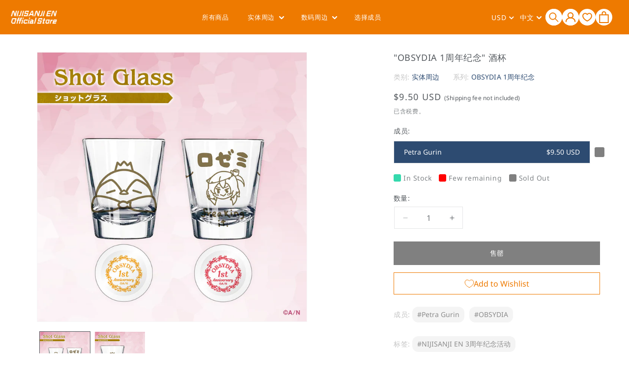

--- FILE ---
content_type: text/css
request_url: https://nijisanji-store.com/cdn/shop/t/155/assets/nijisanji-custom.css?v=55103892666178555491764834160
body_size: 32
content:
h3.card__heading.h5{font-family:var(--font-body-family);position:relative}.liver_image_container{position:relative;width:100%;display:flex;align-items:center;justify-content:center}.circle{width:50px;height:50px;border-radius:50%;overflow:hidden;margin-bottom:10px;margin-top:10px}.utility-bar--bottom-border{border-bottom:none}header.header{padding-top:0!important;padding-bottom:0!important}.header__heading-link{padding:0}.header__heading-logo{width:100px}.header__heading-logo-wrapper{display:flex;align-items:center}.header__icons{gap:10px}.footer__content-bottom-wrapper .list-social{flex-wrap:unset}variant-selects .product-form__input{max-width:unset}.product-form__input--pill input[type=radio]+label{display:block!important;border-radius:0!important}variant-selects .svg-wrapper{position:absolute;right:-30px!important;top:calc(50% - 10px);border-radius:3px}.Dsc__Item{align-items:center}.mobile-s-navi li a{color:#54595e!important}.btn-hasnewitem{display:flex;width:100%;height:20px;align-items:center;justify-content:center;font-size:1.3rem;margin:5px auto;color:#fff;background:#f60606;border-radius:10px;text-align:center;position:relative;border:solid 1px red;overflow:hidden}.btn-hasnewitem:before{content:"";position:absolute;top:0;left:-100%;width:50%;height:100%;background:linear-gradient(90deg,#fff0,#ffffff80,#fff0);transform:skew(-20deg);animation:shine 2s linear infinite}@keyframes shine{0%{left:-100%}to{left:150%}}@media screen and (max-width: 900px){#liver_image{width:unset;height:unset;max-height:60px}.liver_image_container.circle #liver_image{display:block;height:75px;object-fit:cover;width:unset}}@media screen and (max-width: 749px){.header__icons{gap:4px}#liver_image{display:none}}@media screen and (max-width: 640px){.circle{margin-bottom:0}.liver_image_container{display:none}.liver_image_container.circle{display:flex}.ProductItem__Vendor a{letter-spacing:.02em!important}h3.card__heading.h5{font-size:1.4rem!important;letter-spacing:.02em!important}}@media screen and (max-width: 429px){.liver_image_container.circle{display:none}}
/*# sourceMappingURL=/cdn/shop/t/155/assets/nijisanji-custom.css.map?v=55103892666178555491764834160 */


--- FILE ---
content_type: text/javascript
request_url: https://nijisanji-store.com/cdn/shop/t/155/assets/product-form.js?v=137052900780718291321764834162
body_size: 802
content:
customElements.get("product-form")||customElements.define("product-form",class extends HTMLElement{constructor(){super(),this.form=this.querySelector("form"),this.radios=document.querySelectorAll("input.variantpicks"),this.variantIdInput.disabled=!1,this.form.addEventListener("submit",this.onSubmitHandler.bind(this)),this.cart=document.querySelector("cart-notification")||document.querySelector("cart-drawer"),this.submitButton=this.querySelector('[type="submit"]'),this.submitButtonText=this.submitButton.querySelector("span"),document.querySelector("cart-drawer")&&this.submitButton.setAttribute("aria-haspopup","dialog"),this.hideErrors=this.dataset.hideErrors==="true"}getSelectedVariantLimit(){let selectedInput=null;if(this.radios.forEach(radio=>{radio.checked&&(selectedInput=radio)}),!selectedInput)return 0;const limit=parseInt(selectedInput.getAttribute("aria-limit"),10);return isNaN(limit)?0:limit}onSubmitHandler(evt){if(evt.preventDefault(),this.submitButton.getAttribute("aria-disabled")==="true")return;this.handleErrorMessage(),this.submitButton.setAttribute("aria-disabled",!0),this.submitButton.classList.add("loading"),this.querySelector(".loading__spinner").classList.remove("hidden");const config=fetchConfig("javascript");config.headers["X-Requested-With"]="XMLHttpRequest",delete config.headers["Content-Type"];const formData=new FormData(this.form),variantId=formData.get("id"),submitQuantity=formData.get("quantity"),variantLimit=this.getSelectedVariantLimit(),isChinese=window.location.pathname.includes("/zh/");let message="";if(variantLimit>0){fetch(`${routes.cart_url}.js`).then(res=>res.json()).then(cart=>{if(cart.items.reduce((count,item)=>count+(String(item.variant_id)===String(variantId)?item.quantity:0),0)>=variantLimit||submitQuantity>variantLimit)throw message=isChinese?`\u672C\u5546\u54C1\u9650\u5B9A\u6BCF\u5355\u6BCF\u79CD\u7C7B\u7684\u8D2D\u4E70\u4E0A\u9650\u4E3A${variantLimit}\u4E2A\u3002`:`There is a limit of ${variantLimit} per customer per order.`,this.handleErrorMessage(message),this.submitButton.classList.remove("loading"),this.submitButton.removeAttribute("aria-disabled"),this.querySelector(".loading__spinner").classList.add("hidden"),new Error("Variant quantity limit reached");this._submitCartRequest(config,formData,evt)}).catch(err=>{err.message!=="Variant quantity limit reached"&&console.error(err)});return}this._submitCartRequest(config,formData,evt)}_submitCartRequest(config,formData,evt){this.cart&&(formData.append("sections",this.cart.getSectionsToRender().map(section=>section.id)),formData.append("sections_url",window.location.pathname),this.cart.setActiveElement(document.activeElement)),config.body=formData,fetch(`${routes.cart_add_url}`,config).then(response=>response.json()).then(response=>{if(response.status){publish(PUB_SUB_EVENTS.cartError,{source:"product-form",productVariantId:formData.get("id"),errors:response.errors||response.description,message:response.message}),this.handleErrorMessage(response.description);const soldOutMessage=this.submitButton.querySelector(".sold-out-message");if(!soldOutMessage)return;this.submitButton.setAttribute("aria-disabled",!0),this.submitButtonText.classList.add("hidden"),soldOutMessage.classList.remove("hidden"),this.error=!0;return}else if(!this.cart){window.location=window.routes.cart_url;return}const startMarker=CartPerformance.createStartingMarker("add:wait-for-subscribers");this.error||publish(PUB_SUB_EVENTS.cartUpdate,{source:"product-form",productVariantId:formData.get("id"),cartData:response}).then(()=>{CartPerformance.measureFromMarker("add:wait-for-subscribers",startMarker)}),this.error=!1;const quickAddModal=this.closest("quick-add-modal");quickAddModal?(document.body.addEventListener("modalClosed",()=>{setTimeout(()=>{CartPerformance.measure("add:paint-updated-sections",()=>{this.cart.renderContents(response)})})},{once:!0}),quickAddModal.hide(!0)):CartPerformance.measure("add:paint-updated-sections",()=>{this.cart.renderContents(response)})}).catch(e=>{console.error(e)}).finally(()=>{this.submitButton.classList.remove("loading"),this.cart&&this.cart.classList.contains("is-empty")&&this.cart.classList.remove("is-empty"),this.error||this.submitButton.removeAttribute("aria-disabled"),this.querySelector(".loading__spinner").classList.add("hidden"),CartPerformance.measureFromEvent("add:user-action",evt)})}handleErrorMessage(errorMessage=!1){this.hideErrors||(this.errorMessageWrapper=this.errorMessageWrapper||this.querySelector(".product-form__error-message-wrapper"),this.errorMessageWrapper&&(this.errorMessage=this.errorMessage||this.errorMessageWrapper.querySelector(".product-form__error-message"),this.errorMessageWrapper.toggleAttribute("hidden",!errorMessage),errorMessage&&(this.errorMessage.textContent=errorMessage)))}toggleSubmitButton(disable=!0,text){disable?(this.submitButton.setAttribute("disabled","disabled"),text&&(this.submitButtonText.textContent=text)):(this.submitButton.removeAttribute("disabled"),this.submitButtonText.textContent=window.variantStrings.addToCart)}get variantIdInput(){return this.form.querySelector("[name=id]")}});
//# sourceMappingURL=/cdn/shop/t/155/assets/product-form.js.map?v=137052900780718291321764834162


--- FILE ---
content_type: application/javascript
request_url: https://cdn.appmate.io/themecode/nijisanji/main/wishlist-product-card.js?generation=1764900064988412
body_size: 1517
content:
export function define({lit:{html:e},addToCartAction:n,ProductFormController:o,WishlistElement:d}){return class extends d{static get properties(){return{wishlist:{type:Object},moveToCart:{type:String,attribute:"move-to-cart"},showVendor:{type:Boolean,attribute:"show-vendor"},showProductTitle:{type:Boolean,attribute:"show-product-title"},showPrice:{type:Boolean,attribute:"show-price"},ctaButton:{type:Boolean,attribute:"cta-button"},productOptions:{type:Boolean,attribute:"product-options"}}}constructor(){super(),this.form=new o(this)}willUpdate(t){t.has("wishlistItem")&&this.form.setProduct({product:this.wishlistItem.product,selectedVariantId:this.wishlistItem.variantId,autoSelect:!1})}getStateConfig(){return{loading:"eager",wishlistItem:!0}}getEventConfig(){return{"change .wk-form":async t=>{this.form.changeOption({input:t.target,autoSelect:!1}),this.form.selectedVariant&&this.wishlist.isMine&&await this.app.updateWishlistItem({wishlistItemId:this.wishlistItem.id,changes:{variantId:this.form.selectedVariant.id}})},"submit .wk-form":async t=>{typeof n=="function"&&n({event:t,app:this.app,view:this})}}}render(){if(!this.wishlistItem.product.id)return e`
        <div class="wk-product-card">${this.renderLoadingState()}</div>
      `;let t;if(this.wishlistItem.product.metafields.list){let a=this.wishlistItem.product.metafields.list.period.split(" - ")[1];a=a.substring(0,a.indexOf(" ")),t=new Date(a.split(".").join("-"))}let i=new Date;if(this.wishlistItem.product.hidden||t&&t<i)return e`
       <div class="wk-product-card hidden">${this.renderUnavailableState()}</div>
      `;const s=this.wishlistItem.product,r=this.form.selectedVariant,c=s.metafields.list;return console.log(c),e`
        <div class="wk-product-card">
          <a href=${this.getProductUrl(s,r)} class="wk-image-link">
            <img
              class="wk-image"
              src=${this.getImageUrl(s,r,{width:1e3,height:1e3})}
            />
          </a>
          <div class="wk-meta">
            ${this.renderVendor({product:s,variant:r})}
            ${this.renderProductTitle({product:s,variant:r})}
            ${this.renderPrice({product:s,variant:r})}
          </div>
          ${this.renderProductForm({product:s,variant:r})}
          ${this.renderRemoveButton()}
        </div> 
      `}renderVendor({product:t}){if(this.showVendor)return e`
    ${t.metafields.list?e`
     <div class="ProductList__durationMessage">
        ${t.metafields.list.period}
          </div>
    `:""}
      <p class="ProductItem__Vendor Heading">${t.vendor}</p>
      `}renderProductTitle({product:t,variant:i}){if(this.showProductTitle)return e`
        <h2 class="ProductItem__Title Heading">
          <a class="wk-text-link" href=${this.getProductUrl(t,i)}>
            ${t.title}
          </a>
        </h2>
${t.tags.includes("Coming Soon")?e`
      <span class="ProductItem__Label ProductItem__Label--soldOut Heading Text--subdued -comingSoon" style="display:inline;">Coming Soon</span>
    `:""}
    
    ${t.tags.includes("Ending Soon")?e`
      <span class="ProductItem__Label ProductItem__Label--soldOut Heading Text--subdued -endingSoon" style="display:inline;">Ending Soon</span>
    `:""}
    
   ${t.available==!1?e`
      <span class="ProductItem__Label ProductItem__Label--soldOut Heading Text--subdued">Sold Out</span>
    `:""}
      `}renderPrice({product:t,variant:i}){if(this.showPrice)return e`
        <div class="ProductItem__Price Price Text--subdued" style="width: 100%;">
          ${this.renderComparePrice({product:t,variant:i})}
          ${this.renderCurrentPrice({product:t,variant:i})}
        </div>
        ${this.renderUnitPrice({product:t,variant:i})}
      `}renderCurrentPrice({product:t,variant:i}){if(i){const s=i.price<i.compare_at_price;return e`
          <span class="wk-current-price ${s?"wk-sale":""}">
            ${this.renderMoney(i.price)}
          </span>
        `}return t.price_min!==t.price_max?e`
          <span class="wk-current-price">
            ${this.getTranslation("wishlist_product.from_price_html",{price:this.formatMoney(t.price_min)})}
          </span>
        `:e`
        <span class="ProductItem__Price Price Text--subdued">
          ${this.renderMoney(t.price_min)}
        </span>
      `}renderComparePrice({variant:t}){if(t&&t.price<t.compare_at_price)return e`
          <span class="ProductItem__Price Price Text--subdued">
            ${this.renderMoney(t.compare_at_price)}
          </span>
        `}renderUnitPrice({variant:t}){if(!t)return;const i=t.unit_price_measurement;if(!i)return;const s=i.reference_value!=1?i.reference_value:i.reference_unit;return e`
        <div class="ProductItem__PriceList  Heading">
          <span class="wk-unit-price-money"
            >${this.renderMoney(t.unit_price)}</span
          >
          <span class="wk-unit-price-separator"> / </span>
          <span class="wk-unit-price-unit">${s}</span>
        </div>
      `}renderProductForm({product:t,variant:i}){return e`
        <form
          class="wk-form"
          method="post"
          action=${this.ctaButton?this.app.routes.cartAddUrl:""}
          data-wishlist-id=${this.wishlist.id}
          data-wishlist-item-id=${this.wishlistItem.id}
        >
          <input
            name="id"
            value=${this.form.selectedVariant?this.form.selectedVariant.id:""}
            type="hidden"
          />
          ${this.renderProductOptions()}
          <div class="wk-quantity">
            <label class="wk-quantity-label">
              ${this.getTranslation("wishlist_product.quantity")}
            </label>
            <input
              class="wk-quantity-input"
              type="number"
              name="quantity"
              value="1"
              min="1"
            />
          </div>
          ${this.renderCta({product:t,variant:i})}
        </form>
      `}renderCta({product:t,variant:i}){const s=()=>this.ctaButton==="view-product"?this.getTranslation("wishlist_product.view_product"):!i&&this.form.hasSelection?this.getTranslation("wishlist_product.unavailable"):i?i.available?this.getTranslation("wishlist_product.add_to_cart"):this.getTranslation("wishlist_product.sold_out"):this.getTranslation("wishlist_product.select_option",{name:this.form.optionsWithValues.find(r=>!r.selectedValue).name});return e`
        <a
          class="wk-cta-button"
          data-wishlist-item-id=${this.wishlistItem.id}
          href=${t.url}
        >
          <span class="wk-cta-label">View product</span>
        </a>
      `}renderProductOptions(){if(!this.form.hasOnlyDefaultVariant)switch(this.productOptions){case"dropdowns":return e`
            <div class="wk-variants">
              ${this.form.optionsWithValues.map(t=>e`
                    <wk-option-select
                      id=${`${this.wishlistItem.id}-${t.name}`}
                      .option=${t}
                      .defaultText=${this.getTranslation("wishlist_product.select_option",t)}
                    ></wk-option-select>
                  `)}
            </div>
          `;case"swatches":return e`
            <div class="wk-variants">
              ${this.form.optionsWithValues.map(t=>e`
                    <wk-option-swatches
                      id=${`${this.wishlistItem.id}-${t.name}`}
                      .option=${t}
                    ></wk-option-swatches>
                  `)}
            </div>
          `;default:case"none":return null}}renderLoadingState(){return e`
        <div class="wk-image">
            <wk-icon icon="spinner" class="wk-loading-spinner"></wk-icon>
          </div>  
        </div>
      `}renderUnavailableState(){return e`
        <div class="wk-image-link">
          <img
            class="wk-image"
            src=${this.getImageUrl(null,null,{width:1e3,height:1e3})}
          />
        </div>
        <div class="wk-meta">
          <span class="wk-vendor">&nbsp;</span>
          <span class="wk-product-title">
            ${this.getTranslation("wishlist_page.product_removed_html")}
          </span>
        </div>
        ${this.renderRemoveButton()}
      `}renderRemoveButton(){if(!this.wishlist.isMine)return;const t={reference:this,position:{placement:"top-end",inset:!0}};return e`
        <remove-button
          data-wishlist-item-id=${this.wishlistItem.id}
          .showIcon=${!0}
          .showText=${!1}
          .floating=${t}
        ></remove-button>
      `}}}window.addEventListener("load",function(){var e=document.querySelectorAll(".hidden .wk-icon");e.forEach(function(n){n.click(),n.style.display="none"})});
